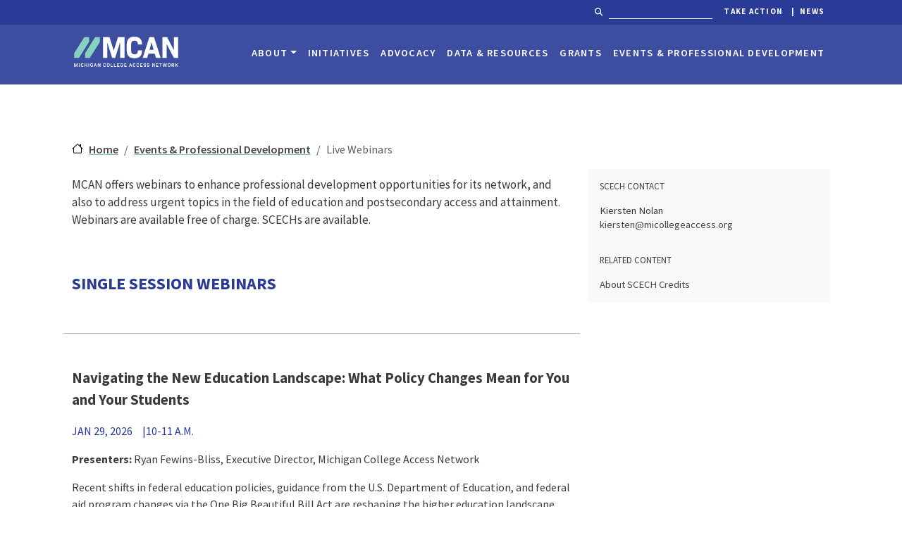

--- FILE ---
content_type: text/html; charset=UTF-8
request_url: https://micollegeaccess.org/events-professional-development/live-webinars
body_size: 26749
content:
<!DOCTYPE html>
<html lang="en" dir="ltr">
  <head>
    <meta charset="utf-8" />
<meta name="Generator" content="Drupal 10 (https://www.drupal.org)" />
<meta name="MobileOptimized" content="width" />
<meta name="HandheldFriendly" content="true" />
<meta name="viewport" content="width=device-width, initial-scale=1, shrink-to-fit=no" />
<meta http-equiv="x-ua-compatible" content="ie=edge" />
<link rel="icon" href="/sites/default/files/favicon_1.ico" type="image/vnd.microsoft.icon" />
<link rel="canonical" href="https://micollegeaccess.org/events-professional-development/live-webinars" />
<link rel="shortlink" href="https://micollegeaccess.org/node/972" />

    <title>Live Webinars | Michigan College Access Network</title>
    <link rel="stylesheet" media="all" href="/sites/default/files/css/css_0-EGwrYT-p-aev2BlX_o8b0_dUC3dGDTE4balmTIDJs.css?delta=0&amp;language=en&amp;theme=mcan_2023&amp;include=[base64]" />
<link rel="stylesheet" media="all" href="/sites/default/files/css/css_oMScPADeM6VOem8mH001zgRW-SgL5ZCWGGSHYMGjrdo.css?delta=1&amp;language=en&amp;theme=mcan_2023&amp;include=[base64]" />
<link rel="stylesheet" media="all" href="//use.fontawesome.com/releases/v5.13.0/css/all.css" />
<link rel="stylesheet" media="all" href="/sites/default/files/css/css_i0Ip9PGyBDM2_vQEVvDb8_DMEsgajULIo9uP4NCmlSw.css?delta=3&amp;language=en&amp;theme=mcan_2023&amp;include=[base64]" />
<link rel="stylesheet" media="all" href="//cdn.jsdelivr.net/npm/bootstrap@5.2.0/dist/css/bootstrap.min.css" />
<link rel="stylesheet" media="all" href="/sites/default/files/css/css_h4-5_H4IFzl2hjKvKVTPiq3k--DpxURT3dD2AER2zNo.css?delta=5&amp;language=en&amp;theme=mcan_2023&amp;include=[base64]" />
<link rel="stylesheet" media="print" href="/sites/default/files/css/css_E8Uq-valyNYxYG6gou2Rzp5gmEBjK-4ohRbZF8phPp8.css?delta=6&amp;language=en&amp;theme=mcan_2023&amp;include=[base64]" />

    
        <link rel="stylesheet" href="https://cdnjs.cloudflare.com/ajax/libs/font-awesome/6.5.1/css/all.min.css">
        <link rel="stylesheet" href="https://use.typekit.net/ooy1sgz.css">

	<link href="https://fonts.googleapis.com/css?family=Source+Sans+Pro:400,400i,600,600i,700,700i&display=swap" rel="stylesheet">
    <link rel="apple-touch-icon" sizes="180x180" href="/sites/default/files/logos/apple-touch-icon.png">
    <link rel="icon" type="image/png" sizes="32x32" href="/sites/default/files/logos/favicon-32x32.png">
    <link rel="icon" type="image/png" sizes="16x16" href="/sites/default/files/logos/favicon-16x16.png">
    <link rel="manifest" href="/sites/default/files/logos/site.webmanifest">
    <link rel="mask-icon" href="/sites/default/files/logos/safari-pinned-tab.svg" color="#5bbad5">
    <link rel="icon" href="/sites/default/files/logos/favicon.ico" type="image/x-icon">
    <link rel="shortcut icon" href="/sites/default/files/logos/favicon.ico" type="image/x-icon">

<!-- Google tag (gtag.js) -->
<script async src="https://www.googletagmanager.com/gtag/js?id=G-BBX5B25XZY"></script>
<script>
  window.dataLayer = window.dataLayer || [];
  function gtag(){dataLayer.push(arguments);}
  gtag('js', new Date());

  gtag('config', 'G-BBX5B25XZY');
</script>

  </head>
  <body class="layout-one-sidebar layout-sidebar-second page-node-972 path-node node--type-page">
    <a href="#main-content" class="visually-hidden-focusable">
      Skip to main content
    </a>
    
      <div class="dialog-off-canvas-main-canvas" data-off-canvas-main-canvas>
    
<div id="page-wrapper">
  <div id="page">
    <header id="header" class="header" role="banner" aria-label="Site header">
                        <nav class="navbar bg-primary" id="navbar-top">
                    <div class="container">
                        
              
                              <div class="form-inline navbar-form ms-auto">
                    <section class="row region region-top-header-form">
    <div id="block-mcan-2023-topbar" class="block-content-basic block block-block-content block-block-content0f728206-2857-4c38-9362-e8162d944133">
  
    
      <div class="content">
      
            <div class="clearfix text-formatted field field--name-body field--type-text-with-summary field--label-hidden field__item"><nav class="pre-nav">
  <div class="container">
    <ul>
      <li>
           <form action="https://www.google.com/search">
                    <button type="submit">
                        <i class="fas fa-search"></i>
                    </button>
                    <input name="q">
                    <input type="hidden" name="as_sitesearch" value="micollegeaccess.org">
          </form>
       </li>
       <li class="act">
             <a href="/action">Take Action</a>
       </li>
       <li class="ps-3">
             <a href="/news">News</a>
       </li>
   </ul>
 </div>
</nav></div>
      
    </div>
  </div>

  </section>

                </div>
                                  </div>
                    </nav>
                          <nav class="navbar bg-primary navbar-expand-lg" id="navbar-main">
                        <div class="container">
                            <div id="block-mcan-2023-toplogo" class="block-content-basic block block-block-content block-block-content2fff1ca8-0170-416c-97cf-224dc1bd8854">
  
    
      <div class="content">
      
            <div class="clearfix text-formatted field field--name-body field--type-text-with-summary field--label-hidden field__item"><div class="float-start top-logo"><a href="/"><img src="/sites/default/files/logos/mcan-mint.svg" alt="MCAN logo" width="154"></a></div></div>
      
    </div>
  </div>


                              <button class="navbar-toggler collapsed" type="button" data-bs-toggle="collapse" data-bs-target="#CollapsingNavbar" aria-controls="CollapsingNavbar" aria-expanded="false" aria-label="Toggle navigation"><span class="navbar-toggler-icon"></span></button>
                <div class="collapse navbar-collapse justify-content-end" id="CollapsingNavbar">
                                      <nav role="navigation" aria-labelledby="block-mcan-2023-main-menu-menu" id="block-mcan-2023-main-menu" class="block block-menu navigation menu--main">
            
  <h2 class="visually-hidden" id="block-mcan-2023-main-menu-menu">Main navigation</h2>
  

        
              <ul class="clearfix nav navbar-nav" data-component-id="bootstrap_barrio:menu_main">
                    <li class="nav-item menu-item--expanded dropdown">
                          <a href="" class="nav-link dropdown-toggle nav-link-" data-bs-toggle="dropdown" aria-expanded="false" aria-haspopup="true">About</a>
                        <ul class="dropdown-menu">
                    <li class="dropdown-item">
                          <a href="/about" title="The MCAN Story" class="nav-link--about" data-drupal-link-system-path="node/135">The MCAN Story</a>
              </li>
                <li class="dropdown-item">
                          <a href="/6030" title="Sixty by 30" class="nav-link-__030" data-drupal-link-system-path="node/137">Sixty by 30</a>
              </li>
                <li class="dropdown-item">
                          <a href="/network" title="Our Network" class="nav-link--network" data-drupal-link-system-path="node/138">Our Network</a>
              </li>
                <li class="dropdown-item">
                          <a href="/working" class="nav-link--working" data-drupal-link-system-path="node/956">Working at MCAN</a>
              </li>
                <li class="dropdown-item">
                          <a href="/staff" title="MCAN Staff" class="nav-link--staff" data-drupal-link-system-path="node/3">MCAN Staff</a>
              </li>
                <li class="dropdown-item">
                          <a href="/board" title="Board of Directors" class="nav-link--board" data-drupal-link-system-path="node/140">Board of Directors</a>
              </li>
                <li class="dropdown-item">
                          <a href="/awards" title="College Access Impact Awards" class="nav-link--awards" data-drupal-link-system-path="node/598">College Access Impact Awards</a>
              </li>
                <li class="dropdown-item">
                          <a href="/annual-reports" title="Annual Reports" class="nav-link--annual-reports" data-drupal-link-system-path="node/156">Annual Reports</a>
              </li>
                <li class="dropdown-item">
                          <a href="/pitch-competition" title="Pitch Competition" class="nav-link--pitch-competition" data-drupal-link-system-path="node/1540">Pitch Competition</a>
              </li>
        </ul>
  
              </li>
                <li class="nav-item">
                          <a href="/initiatives" title="Initiatives" class="nav-link nav-link--initiatives" data-drupal-link-system-path="node/6">Initiatives</a>
              </li>
                <li class="nav-item">
                          <a href="/advocacy" title="Advocacy" class="nav-link nav-link--advocacy" data-drupal-link-system-path="node/7">Advocacy</a>
              </li>
                <li class="nav-item">
                          <a href="/resources" title="Data &amp; Resources" class="nav-link nav-link--resources" data-drupal-link-system-path="node/8">Data &amp; Resources</a>
              </li>
                <li class="nav-item">
                          <a href="/grants" title="Grants" class="nav-link nav-link--grants" data-drupal-link-system-path="node/9">Grants</a>
              </li>
                <li class="nav-item">
                          <a href="/events-professional-development" title="Events &amp; Professional Development" class="nav-link nav-link--events-professional-development" data-drupal-link-system-path="node/564">Events &amp; Professional Development</a>
              </li>
        </ul>
  



  </nav>


                                                    </div>
                                                    </div>
                      </nav>
                  </header>
          <div class="highlighted">
        <aside class="container section clearfix" role="complementary">
            <div data-drupal-messages-fallback class="hidden"></div>


        </aside>
      </div>
            <div id="main-wrapper" class="layout-main-wrapper clearfix">
              <div id="main" class="container">
            <div id="block-mcan-2023-breadcrumbs" class="block block-system block-system-breadcrumb-block">
  
    
      <div class="content">
      
  <nav role="navigation" aria-label="breadcrumb" style="">
  <ol class="breadcrumb">
            <li class="breadcrumb-item">
        <a href="/">Home</a>
      </li>
                <li class="breadcrumb-item">
        <a href="/events-professional-development">Events &amp; Professional Development</a>
      </li>
                <li class="breadcrumb-item active">
        Live Webinars
      </li>
        </ol>
</nav>


    </div>
  </div>


          <div class="row row-offcanvas row-offcanvas-left clearfix">
              <main class="main-content col" id="content" role="main">
                <section class="section">
                  <a href="#main-content" id="main-content" tabindex="-1"></a>
                    <div id="block-mcan-2023-content" class="block block-system block-system-main-block">
  
    
      <div class="content">
      

<article data-history-node-id="972" class="node node--type-page node--view-mode-full clearfix">
  <header>
    
        
      </header>
  <div class="node__content clearfix">
    
            <div class="clearfix text-formatted field field--name-body field--type-text-with-summary field--label-hidden field__item"><p>MCAN offers webinars to enhance professional development opportunities for its network, and also to address urgent topics in the field of education and postsecondary access and attainment. Webinars are available free of charge. SCECHs are available.</p></div>
      


  </div>
</article>

    </div>
  </div>
<div id="block-mcan-2023-webinargeneralinformation" class="block-content-basic block block-block-content block-block-content68ae88a1-3803-4604-9d38-31fa9970ee00">
  
    
      <div class="content">
      
    </div>
  </div>
<div class="views-element-container block block-views block-views-blockwebinars-live-block-1" id="block-mcan-2023-views-block-webinars-live-block-1">
  
      <h2>Single Session Webinars</h2>
    
      <div class="content">
      <div><div class="view view-webinars-live view-id-webinars_live view-display-id-block_1 js-view-dom-id-894133f0b71852c77b440e15d2c51bb2a5727fd73d292e8689db0dc283450b28">
  
    
      
      <div class="view-content row">
          <div class="epd-item views-row">
    <div class="views-field views-field-title"><div class="field-content webinar-title">Navigating the New Education Landscape: What Policy Changes Mean for You and Your Students</div></div><div class="views-field views-field-fieldset"><span class="field-content">  <fieldset  class="date-time">
        <span><span class="webinar-start-date"><time datetime="2026-01-29T12:00:00Z" class="datetime">Jan 29, 2026</time>
</span></span><span><span class="webinar-time">10-11 a.m.</span></span>  </fieldset>
</span></div><div class="views-field views-field-fieldset-1"><span class="field-content"></span></div><div class="views-field views-field-field-presenters"><div class="field-content webinar-presenters">Ryan Fewins-Bliss, Executive Director, Michigan College Access Network</div></div><div class="views-field views-field-field-short-description"><div class="field-content webinar-short-description"><p>Recent shifts in federal education policies, guidance from the U.S. Department of Education, and federal aid program changes via the One Big Beautiful Bill Act are reshaping the higher education landscape. This webinar will break down the most significant changes and explore how they may affect your work and the students you support. You&#039;ll leave with clear insights and actionable takeaways to prepare with confidence.</p>
</div></div><div class="views-field views-field-field-documents"><div class="field-content"></div></div><div class="views-field views-field-field-supporting-document-links"><div class="field-content mt-3"></div></div><div class="views-field views-field-edit-node"><span class="field-content"></span></div>
    <div class="view-more"><a href="https://us02web.zoom.us/webinar/register/WN_-t19ZYNFTDqn8jCJfaGYbA#/registration" target="_blank" rel=”noopener noreferrer”>Register </a></div>
  </div>

    </div>
  
      
          </div>
</div>

    </div>
  </div>
<div class="views-element-container block block-views block-views-blockwebinar-series-live-block-1" id="block-mcan-2023-views-block-webinar-series-live-block-1">
  
      <h2>Webinar Series</h2>
    
      <div class="content">
      <div><div class="view view-webinar-series-live view-id-webinar_series_live view-display-id-block_1 js-view-dom-id-4ff5d6b2b607fcf0746663458cda1fceb0d3d38558a70dfefcf726d937e9ac2a">
  
    
      
      <div class="view-content row">
          <div class="epd-item views-row">
    <div class="webinar-title"><a href="/events-professional-development/2025-updates-xello-webinar-series">2025 Updates from Xello</a></div>

    <div class="medium-blue-text text-uppercase mb-3">September 24, 2025 - May 6, 2026</div>
        <div class="mb-3">This five-session webinar series will highlight the latest Xello updates and include interactive &quot;ask-me-anything&quot; sessions where educators can ask their questions directly to Xello experts. Additional information and webinars will be posted soon!</div>
    <div class="view-more"><a href="/events-professional-development/2025-updates-xello-webinar-series">View Series</a></div>
  </div>
    <div class="epd-item views-row">
    <div class="webinar-title"><a href="/events-professional-development/sallie-mae-series">Financial Aid Resources with Sallie Mae </a></div>

    <div class="medium-blue-text text-uppercase mb-3">December 1, 2025 - January 29, 2026</div>
            <div class="mb-3"><strong>Presenters:</strong> Jenny Chandler, Director of Relationship Management, Sallie Mae</div>
        <div class="mb-3">This three-part webinar series from Sallie Mae will share key tips on applying for scholarships and writing a winning scholarship essay, gap financing options for college, and highlight the latest changes in the higher ed landscape, and how to navigate changes seen at the federal level.</div>
    <div class="view-more"><a href="/events-professional-development/sallie-mae-series">View Series</a></div>
  </div>
    <div class="epd-item views-row">
    <div class="webinar-title"><a href="/events-professional-development/sallie-mae-research-series">Sallie Mae&#039;s College in America </a></div>

    <div class="medium-blue-text text-uppercase mb-3">January 27, 2026 - March 11, 2026</div>
        <div class="mb-3">This four-part webinar series with Sallie Mae will cover different topics related to the pursuit and completion of higher education in America, drawing from findings in their recent research studies, How America Pays for College and How America Completes College. </div>
    <div class="view-more"><a href="/events-professional-development/sallie-mae-research-series">View Series</a></div>
  </div>

    </div>
  
      
          </div>
</div>

    </div>
  </div>


                </section>
              </main>
                                      <div class="sidebar_second sidebar col-md-4 order-last" id="sidebar_second">
                <aside class="section" role="complementary">
                    <div id="block-mcan-2023-scechsidebar" class="block-content-basic block block-block-content block-block-content232d4ea3-9172-4dee-b238-26d74dc5e8e1">
  
    
      <div class="content">
      
            <div class="clearfix text-formatted field field--name-body field--type-text-with-summary field--label-hidden field__item"><div class="scech-sidebar-container">
    <div class="contact">
        <div class="title">SCECH Contact</div>
        <div>Kiersten Nolan</div>
        <div><a href="mailto:kiersten@micollegeaccess.org">kiersten@micollegeaccess.org</a></div>
    </div>
    <div class="related">
        <div class="title">Related Content</div>
        <div><a href="/events-professional-development/about-scech-credits">About SCECH Credits</a></div>
    </div>
</div></div>
      
    </div>
  </div>


                </aside>
              </div>
                      </div>
        </div>
          </div>
          <div class="featured-bottom">
        <aside class="container clearfix" role="complementary">
            <section class="row region region-featured-bottom-first">
    <div id="block-mcan-2023-upperfooter" class="block-content-basic block block-block-content block-block-content124c2624-2ba1-4d5f-974c-92d992ade974">
  
    
      <div class="content">
      
            <div class="clearfix text-formatted field field--name-body field--type-text-with-summary field--label-hidden field__item"><div class="row my-5">
    <div class="col-12 col-lg-4 foot-main mb-4 mb-lg-0">
        <a href="/">
            <img src="/sites/default/files/logos/mcan-dark.svg" alt="Michigan College Access Network" class="footer-logo">
        </a>
        <div class="actions mt-3">
            <div>
                <a href="https://lp.constantcontactpages.com/sl/Z33RBkV/mcan" target="_blank" rel=”noopener noreferrer”>Subscribe to our newsletter</a>
            </div>
            <div class="mt-2">
                <a href="/working/jobs">Job Board</a>
            </div>
            <div class="mt-2">
                <a href="https://michigancollegeaccessnetwork.box.com/s/qvu8ti5bwcb2cjdhij916hgmlm0cbjny" target="_blank">View the 2024 Annual Report</a>
            </div>
            <div class="mt-2">
                <a href="https://impact.micollegeaccess.org/">View the Impact Map</a>
            </div>
        </div>
    </div>
    <div class="col-12 col-lg-4 foot-contact mb-4 mb-lg-0">
        <h2>Get in touch</h2>
        <address class="address">
            <div>200 N Washington Square</div>
            <div>Suite 420, Lansing, MI 48933</div>
        </address>
        <div class="contact">
            <div>Phone: 517-316-1713</div>
            <div>Fax: 517-913-6043</div>
            <p><a href="mailto:info@micollegeaccess.org">info@micollegeaccess.org</a></p>
            <div class="mt-3 social">
                <a class="pe-3" href="https://www.facebook.com/micollegeaccess">
                    <i class="fab fa-facebook-f"></i>
                </a>
                <a class="pe-3" href="https://twitter.com/MICollegeAccess">
                    <i class="fa-brands fa-x-twitter"></i>
                </a>
                <a class="pe-3" href="https://www.linkedin.com/company/michigan-college-access-network/">
                    <i class="fab fa-linkedin-in"></i>
                </a>
                <a class="pe-3" href="https://www.instagram.com/micollegeaccess/">
                    <i class="fab fa-instagram"></i>
                </a>
                <a class="pe-3" href="https://www.youtube.com/channel/UCz0C92e9za0-ujhl5zi2BUA">
                    <i class="fab fa-youtube"></i>
                </a>
            </div>
        </div>
    </div>
    <div class="col-12 col-lg-4 foot-news mb-4 mb-lg-0">
        <h2>News</h2>
        <ul class="news-types">
            <li>
                <a href="/release">Press Releases</a>
            </li>
            <li class="py-2">
                <a href="/blog">Blog</a>
            </li>
            <li>
                <a href="/media">In the News</a>
            </li>
        </ul>
        <hr>
        <div class="mt-1">
            <a href="/media-room">Media Room</a>
        </div>
        <!--<div class="mt-1">
            <a href="/az">A to Z</a>
        </div>-->
    </div>
</div></div>
      
    </div>
  </div>

  </section>

          
          
        </aside>
      </div>
        <footer class="site-footer">
              <div class="container">
                                <div class="site-footer__bottom">
                <section class="row region region-footer-fifth">
    <div id="block-mcan-2023-lowerfooter" class="block-content-basic block block-block-content block-block-content0736f0ea-b1c6-49c2-866a-26924f0edb2e">
  
    
      <div class="content">
      
            <div class="clearfix text-formatted field field--name-body field--type-text-with-summary field--label-hidden field__item"><p class="text-center">© 2023 Michigan College Access Network | <a href="https://micollegeaccess.org/user">Login</a></p></div>
      
    </div>
  </div>

  </section>

            </div>
                  </div>
          </footer>
  </div>
</div>

  </div>

    
    <script type="application/json" data-drupal-selector="drupal-settings-json">{"path":{"baseUrl":"\/","pathPrefix":"","currentPath":"node\/972","currentPathIsAdmin":false,"isFront":false,"currentLanguage":"en"},"pluralDelimiter":"\u0003","suppressDeprecationErrors":true,"ajaxPageState":{"libraries":"[base64]","theme":"mcan_2023","theme_token":null},"ajaxTrustedUrl":[],"colorbox":{"opacity":"0.85","current":"{current} of {total}","previous":"\u00ab Prev","next":"Next \u00bb","close":"Close","maxWidth":"98%","maxHeight":"98%","fixed":true,"mobiledetect":true,"mobiledevicewidth":"480px"},"data":{"extlink":{"extTarget":true,"extTargetAppendNewWindowLabel":"(opens in a new window)","extTargetNoOverride":true,"extNofollow":false,"extTitleNoOverride":false,"extNoreferrer":true,"extFollowNoOverride":false,"extClass":"0","extLabel":"(link is external)","extImgClass":false,"extSubdomains":true,"extExclude":"","extInclude":"","extCssExclude":"","extCssInclude":"","extCssExplicit":"","extAlert":false,"extAlertText":"This link will take you to an external web site. We are not responsible for their content.","extHideIcons":false,"mailtoClass":"0","telClass":"0","mailtoLabel":"(link sends email)","telLabel":"(link is a phone number)","extUseFontAwesome":false,"extIconPlacement":"append","extPreventOrphan":false,"extFaLinkClasses":"fa fa-external-link","extFaMailtoClasses":"fa fa-envelope-o","extAdditionalLinkClasses":"","extAdditionalMailtoClasses":"","extAdditionalTelClasses":"","extFaTelClasses":"fa fa-phone","whitelistedDomains":[],"extExcludeNoreferrer":""}},"user":{"uid":0,"permissionsHash":"d52e677742e2cb9a84916106317248d439ce8d89d06419f1fe2e115ca154fda3"}}</script>
<script src="/sites/default/files/js/js_z3pIv_CfjOrQam9wSm0A_UwYvxuDth8oTxNL7iSljeQ.js?scope=footer&amp;delta=0&amp;language=en&amp;theme=mcan_2023&amp;include=eJxdjksKgDAMBS9UjeiBStJWKcZGYgS9vS7E33LmzeKRiC2mOHtC1SwwsBBytdjOuQwuCIuSbBBTjyvbLXwuZ5Dgx8_OghE-5NJmZzNC1HVGri90U8Di26btgO43IZaX_546ADDnRbU"></script>
<script src="//cdn.jsdelivr.net/npm/bootstrap@5.2.0/dist/js/bootstrap.bundle.min.js"></script>
<script src="/sites/default/files/js/js_K_CRs5yN0zm2Fj_NvwE-gfYqhCK1ad7GqOFU7ASbFhw.js?scope=footer&amp;delta=2&amp;language=en&amp;theme=mcan_2023&amp;include=eJxdjksKgDAMBS9UjeiBStJWKcZGYgS9vS7E33LmzeKRiC2mOHtC1SwwsBBytdjOuQwuCIuSbBBTjyvbLXwuZ5Dgx8_OghE-5NJmZzNC1HVGri90U8Di26btgO43IZaX_546ADDnRbU"></script>

  </body>
</html>


--- FILE ---
content_type: image/svg+xml
request_url: https://micollegeaccess.org/sites/default/files/logos/mcan-mint.svg
body_size: 6669
content:
<?xml version="1.0" encoding="utf-8"?>
<!-- Generator: Adobe Illustrator 23.1.1, SVG Export Plug-In . SVG Version: 6.00 Build 0)  -->
<svg version="1.1" id="Layer_1" xmlns="http://www.w3.org/2000/svg" xmlns:xlink="http://www.w3.org/1999/xlink" x="0px" y="0px"
	 viewBox="0 0 172.8 50.4" style="enable-background:new 0 0 172.8 50.4;" xml:space="preserve">
<style type="text/css">
	.st0{fill:#FFFFFF;}
	.st1{fill:#86D2C1;}
</style>
<g>
	<g>
		<path class="st0" d="M3.74,43.45h1.42l1.37,4.02l1.37-4.02h1.43v5.59H8.36V44.6l-1.52,4.44H6.17L4.66,44.6v4.44H3.74V43.45z"/>
		<path class="st0" d="M11.43,43.45h0.96v5.59h-0.96V43.45z"/>
		<path class="st0" d="M14.33,46.89v-1.3c0-1.52,0.66-2.24,2.05-2.24c1.33,0,1.98,0.66,2.02,2.03h-0.93
			c-0.03-0.8-0.35-1.15-1.08-1.15c-0.77,0-1.09,0.41-1.09,1.38v1.26c0,0.97,0.32,1.38,1.09,1.38c0.73,0,1.04-0.35,1.08-1.14h0.93
			c-0.04,1.36-0.69,2.02-2.02,2.02C14.99,49.14,14.33,48.41,14.33,46.89z"/>
		<path class="st0" d="M20.23,43.45h0.96v2.29h2.2v-2.29h0.96v5.59h-0.96v-2.41h-2.2v2.41h-0.96V43.45z"/>
		<path class="st0" d="M26.45,43.45h0.96v5.59h-0.96V43.45z"/>
		<path class="st0" d="M29.35,46.94v-1.4c0-1.45,0.7-2.19,2.07-2.19c1.25,0,1.98,0.62,2.02,1.83h-0.93
			c-0.04-0.62-0.38-0.95-1.09-0.95c-0.77,0-1.12,0.42-1.12,1.37v1.28c0,0.95,0.35,1.37,1.15,1.37c0.77,0,1.1-0.39,1.1-1.3v-0.14h-1
			v-0.88h1.94v1.03c0,1.46-0.67,2.17-2.05,2.17C30.05,49.14,29.35,48.4,29.35,46.94z"/>
		<path class="st0" d="M36.71,43.45h0.99l1.88,5.59h-1.03l-0.41-1.26h-1.91l-0.42,1.26h-0.98L36.71,43.45z M37.88,46.91l-0.69-2.29
			l-0.7,2.29H37.88z"/>
		<path class="st0" d="M41.25,43.45h1.07l2.13,3.88v-3.88h0.92v5.59h-0.93l-2.27-4.13v4.13h-0.92V43.45z"/>
		<path class="st0" d="M50,46.89v-1.3c0-1.52,0.66-2.24,2.05-2.24c1.33,0,1.98,0.66,2.02,2.03h-0.93c-0.03-0.8-0.35-1.15-1.08-1.15
			c-0.77,0-1.09,0.41-1.09,1.38v1.26c0,0.97,0.32,1.38,1.09,1.38c0.73,0,1.04-0.35,1.08-1.14h0.93c-0.04,1.36-0.69,2.02-2.02,2.02
			C50.66,49.14,50,48.41,50,46.89z"/>
		<path class="st0" d="M55.79,46.89V45.6c0-1.52,0.69-2.25,2.14-2.25c1.45,0,2.14,0.73,2.14,2.25v1.28c0,1.52-0.69,2.25-2.14,2.25
			C56.48,49.14,55.79,48.4,55.79,46.89z M59.1,46.88v-1.26c0-0.96-0.35-1.38-1.17-1.38c-0.82,0-1.17,0.42-1.17,1.38v1.26
			c0,0.96,0.35,1.38,1.17,1.38C58.75,48.26,59.1,47.84,59.1,46.88z"/>
		<path class="st0" d="M62,43.45h0.96v4.69h2.42v0.9H62V43.45z"/>
		<path class="st0" d="M67.06,43.45h0.96v4.69h2.42v0.9h-3.38V43.45z"/>
		<path class="st0" d="M72.12,43.45h3.61v0.88h-2.64v1.42h2.25v0.87h-2.25v1.54h2.72v0.88h-3.69V43.45z"/>
		<path class="st0" d="M77.4,46.94v-1.4c0-1.45,0.7-2.19,2.07-2.19c1.25,0,1.98,0.62,2.02,1.83h-0.93
			c-0.04-0.62-0.38-0.95-1.09-0.95c-0.77,0-1.12,0.42-1.12,1.37v1.28c0,0.95,0.35,1.37,1.15,1.37c0.77,0,1.1-0.39,1.1-1.3v-0.14h-1
			v-0.88h1.94v1.03c0,1.46-0.67,2.17-2.05,2.17C78.11,49.14,77.4,48.4,77.4,46.94z"/>
		<path class="st0" d="M83.46,43.45h3.61v0.88h-2.64v1.42h2.25v0.87h-2.25v1.54h2.72v0.88h-3.69V43.45z"/>
		<path class="st0" d="M92.87,43.45h0.99l1.88,5.59h-1.03l-0.41-1.26H92.4l-0.42,1.26H91L92.87,43.45z M94.04,46.91l-0.69-2.29
			l-0.7,2.29H94.04z"/>
		<path class="st0" d="M97.09,46.89v-1.3c0-1.52,0.66-2.24,2.05-2.24c1.33,0,1.98,0.66,2.02,2.03h-0.93
			c-0.03-0.8-0.35-1.15-1.08-1.15c-0.77,0-1.09,0.41-1.09,1.38v1.26c0,0.97,0.32,1.38,1.09,1.38c0.73,0,1.04-0.35,1.08-1.14h0.93
			c-0.04,1.36-0.69,2.02-2.02,2.02C97.75,49.14,97.09,48.41,97.09,46.89z"/>
		<path class="st0" d="M102.88,46.89v-1.3c0-1.52,0.66-2.24,2.05-2.24c1.33,0,1.98,0.66,2.02,2.03h-0.93
			c-0.03-0.8-0.35-1.15-1.08-1.15c-0.77,0-1.09,0.41-1.09,1.38v1.26c0,0.97,0.32,1.38,1.09,1.38c0.73,0,1.04-0.35,1.08-1.14h0.93
			c-0.04,1.36-0.69,2.02-2.02,2.02C103.54,49.14,102.88,48.41,102.88,46.89z"/>
		<path class="st0" d="M108.78,43.45h3.61v0.88h-2.64v1.42h2.25v0.87h-2.25v1.54h2.72v0.88h-3.69V43.45z"/>
		<path class="st0" d="M114.01,47.4h0.95c0,0.6,0.35,0.89,1.04,0.89c0.65,0,0.97-0.25,0.97-0.74c0-0.53-0.32-0.75-1.2-0.9
			c-1.22-0.19-1.67-0.63-1.67-1.63c0-1.11,0.66-1.68,1.91-1.68c1.23,0,1.84,0.55,1.84,1.68h-0.95c0-0.56-0.3-0.83-0.92-0.83
			c-0.61,0-0.93,0.25-0.93,0.72c0,0.48,0.31,0.71,1.14,0.82c1.27,0.18,1.73,0.67,1.73,1.7c0,1.13-0.64,1.68-1.95,1.68
			C114.65,49.14,114.01,48.58,114.01,47.4z"/>
		<path class="st0" d="M119.5,47.4h0.95c0,0.6,0.35,0.89,1.04,0.89c0.65,0,0.97-0.25,0.97-0.74c0-0.53-0.32-0.75-1.2-0.9
			c-1.22-0.19-1.67-0.63-1.67-1.63c0-1.11,0.66-1.68,1.91-1.68c1.23,0,1.84,0.55,1.84,1.68h-0.95c0-0.56-0.3-0.83-0.92-0.83
			c-0.61,0-0.93,0.25-0.93,0.72c0,0.48,0.31,0.71,1.14,0.82c1.27,0.18,1.73,0.67,1.73,1.7c0,1.13-0.64,1.68-1.95,1.68
			C120.14,49.14,119.5,48.58,119.5,47.4z"/>
		<path class="st0" d="M127.86,43.45h1.07l2.13,3.88v-3.88h0.92v5.59h-0.93l-2.27-4.13v4.13h-0.92V43.45z"/>
		<path class="st0" d="M134.07,43.45h3.61v0.88h-2.64v1.42h2.25v0.87h-2.25v1.54h2.72v0.88h-3.69V43.45z"/>
		<path class="st0" d="M140.71,44.35h-1.51v-0.9h3.99v0.9h-1.51v4.69h-0.96V44.35z"/>
		<path class="st0" d="M144.55,43.45h1l0.93,4.07l1.03-4.07h0.89l1.03,4.09l0.94-4.09h0.96l-1.38,5.59h-1l-1-3.97l-1.01,3.97h-1
			L144.55,43.45z"/>
		<path class="st0" d="M152.72,46.89V45.6c0-1.52,0.69-2.25,2.14-2.25c1.45,0,2.14,0.73,2.14,2.25v1.28c0,1.52-0.69,2.25-2.14,2.25
			C153.41,49.14,152.72,48.4,152.72,46.89z M156.03,46.88v-1.26c0-0.96-0.35-1.38-1.17-1.38c-0.82,0-1.17,0.42-1.17,1.38v1.26
			c0,0.96,0.35,1.38,1.17,1.38C155.68,48.26,156.03,47.84,156.03,46.88z"/>
		<path class="st0" d="M158.93,43.45h2.14c1.27,0,1.79,0.5,1.79,1.72c0,0.93-0.31,1.44-1.03,1.63l1.23,2.24h-1.11l-1.17-2.16h-0.89
			v2.16h-0.96V43.45z M160.97,46.01c0.68,0,0.92-0.24,0.92-0.84c0-0.61-0.24-0.84-0.92-0.84h-1.08v1.68H160.97z"/>
		<path class="st0" d="M164.83,43.45h0.96v2.7l2.14-2.7h1.13l-1.81,2.29l1.83,3.29h-1.11l-1.4-2.52l-0.79,0.98v1.54h-0.96V43.45z"/>
	</g>
	<g>
		<path class="st0" d="M83.82,34.89H76.8V9.96l-7.92,24.93h-4.73L56.24,9.96v24.93h-6.65V1.85h10.3l6.79,21.57l6.74-21.57h10.4
			V34.89z"/>
		<path class="st0" d="M87.28,22.06v-7.39c0-9.18,3.93-13.41,12.37-13.41c8.15,0,11.99,3.94,12.18,12.49h-6.7
			c-0.14-4.37-1.64-6.22-5.39-6.22c-3.93,0-5.43,2.04-5.43,7.29v7.09c0,5.25,1.5,7.29,5.43,7.29c3.75,0,5.25-1.85,5.39-6.17h6.7
			c-0.19,8.5-4.03,12.44-12.18,12.44C91.21,35.47,87.28,31.24,87.28,22.06z"/>
		<path class="st0" d="M131.92,28.23h-10.02l-2.01,6.66h-7.12l10.68-33.04h7.26l10.68,33.04h-7.45L131.92,28.23z M123.63,22.16h6.56
			l-3.28-12.05L123.63,22.16z"/>
		<path class="st0" d="M169.09,1.85v33.04h-6.7l-11.57-22.26v22.26h-6.65V1.85h7.45l10.82,20.85V1.85H169.09z"/>
	</g>
	<polygon class="st1" points="37.16,1.85 21,27.37 21,34.92 28.55,34.92 44.71,9.4 44.71,1.85 	"/>
	<polygon class="st1" points="19.87,1.85 3.71,27.37 3.71,34.92 11.26,34.92 27.42,9.4 27.42,1.85 	"/>
</g>
</svg>


--- FILE ---
content_type: image/svg+xml
request_url: https://micollegeaccess.org/sites/default/files/logos/mcan-dark.svg
body_size: 6669
content:
<?xml version="1.0" encoding="utf-8"?>
<!-- Generator: Adobe Illustrator 23.1.1, SVG Export Plug-In . SVG Version: 6.00 Build 0)  -->
<svg version="1.1" id="Layer_1" xmlns="http://www.w3.org/2000/svg" xmlns:xlink="http://www.w3.org/1999/xlink" x="0px" y="0px"
	 viewBox="0 0 172.8 50.4" style="enable-background:new 0 0 172.8 50.4;" xml:space="preserve">
<style type="text/css">
	.st0{fill:#484643;}
	.st1{fill:#263E9E;}
</style>
<g>
	<g>
		<path class="st0" d="M3.74,43.45h1.42l1.37,4.02l1.37-4.02h1.43v5.59H8.36V44.6l-1.52,4.44H6.17L4.66,44.6v4.44H3.74V43.45z"/>
		<path class="st0" d="M11.43,43.45h0.96v5.59h-0.96V43.45z"/>
		<path class="st0" d="M14.33,46.89v-1.3c0-1.52,0.66-2.24,2.05-2.24c1.33,0,1.98,0.66,2.02,2.03h-0.93
			c-0.03-0.8-0.35-1.15-1.08-1.15c-0.77,0-1.09,0.41-1.09,1.38v1.26c0,0.97,0.32,1.38,1.09,1.38c0.73,0,1.04-0.35,1.08-1.14h0.93
			c-0.04,1.36-0.69,2.02-2.02,2.02C14.99,49.14,14.33,48.41,14.33,46.89z"/>
		<path class="st0" d="M20.23,43.45h0.96v2.29h2.2v-2.29h0.96v5.59h-0.96v-2.41h-2.2v2.41h-0.96V43.45z"/>
		<path class="st0" d="M26.45,43.45h0.96v5.59h-0.96V43.45z"/>
		<path class="st0" d="M29.35,46.94v-1.4c0-1.45,0.7-2.19,2.07-2.19c1.25,0,1.98,0.62,2.02,1.83h-0.93
			c-0.04-0.62-0.38-0.95-1.09-0.95c-0.77,0-1.12,0.42-1.12,1.37v1.28c0,0.95,0.35,1.37,1.15,1.37c0.77,0,1.1-0.39,1.1-1.3v-0.14h-1
			v-0.88h1.94v1.03c0,1.46-0.67,2.17-2.05,2.17C30.05,49.14,29.35,48.4,29.35,46.94z"/>
		<path class="st0" d="M36.71,43.45h0.99l1.88,5.59h-1.03l-0.41-1.26h-1.91l-0.42,1.26h-0.98L36.71,43.45z M37.88,46.91l-0.69-2.29
			l-0.7,2.29H37.88z"/>
		<path class="st0" d="M41.25,43.45h1.07l2.13,3.88v-3.88h0.92v5.59h-0.93l-2.27-4.13v4.13h-0.92V43.45z"/>
		<path class="st0" d="M50,46.89v-1.3c0-1.52,0.66-2.24,2.05-2.24c1.33,0,1.98,0.66,2.02,2.03h-0.93c-0.03-0.8-0.35-1.15-1.08-1.15
			c-0.77,0-1.09,0.41-1.09,1.38v1.26c0,0.97,0.32,1.38,1.09,1.38c0.73,0,1.04-0.35,1.08-1.14h0.93c-0.04,1.36-0.69,2.02-2.02,2.02
			C50.66,49.14,50,48.41,50,46.89z"/>
		<path class="st0" d="M55.79,46.89V45.6c0-1.52,0.69-2.25,2.14-2.25c1.45,0,2.14,0.73,2.14,2.25v1.28c0,1.52-0.69,2.25-2.14,2.25
			C56.48,49.14,55.79,48.4,55.79,46.89z M59.1,46.88v-1.26c0-0.96-0.35-1.38-1.17-1.38c-0.82,0-1.17,0.42-1.17,1.38v1.26
			c0,0.96,0.35,1.38,1.17,1.38C58.75,48.26,59.1,47.84,59.1,46.88z"/>
		<path class="st0" d="M62,43.45h0.96v4.69h2.42v0.9H62V43.45z"/>
		<path class="st0" d="M67.06,43.45h0.96v4.69h2.42v0.9h-3.38V43.45z"/>
		<path class="st0" d="M72.12,43.45h3.61v0.88h-2.64v1.42h2.25v0.87h-2.25v1.54h2.72v0.88h-3.69V43.45z"/>
		<path class="st0" d="M77.4,46.94v-1.4c0-1.45,0.7-2.19,2.07-2.19c1.25,0,1.98,0.62,2.02,1.83h-0.93
			c-0.04-0.62-0.38-0.95-1.09-0.95c-0.77,0-1.12,0.42-1.12,1.37v1.28c0,0.95,0.35,1.37,1.15,1.37c0.77,0,1.1-0.39,1.1-1.3v-0.14h-1
			v-0.88h1.94v1.03c0,1.46-0.67,2.17-2.05,2.17C78.11,49.14,77.4,48.4,77.4,46.94z"/>
		<path class="st0" d="M83.46,43.45h3.61v0.88h-2.64v1.42h2.25v0.87h-2.25v1.54h2.72v0.88h-3.69V43.45z"/>
		<path class="st0" d="M92.87,43.45h0.99l1.88,5.59h-1.03l-0.41-1.26H92.4l-0.42,1.26H91L92.87,43.45z M94.04,46.91l-0.69-2.29
			l-0.7,2.29H94.04z"/>
		<path class="st0" d="M97.09,46.89v-1.3c0-1.52,0.66-2.24,2.05-2.24c1.33,0,1.98,0.66,2.02,2.03h-0.93
			c-0.03-0.8-0.35-1.15-1.08-1.15c-0.77,0-1.09,0.41-1.09,1.38v1.26c0,0.97,0.32,1.38,1.09,1.38c0.73,0,1.04-0.35,1.08-1.14h0.93
			c-0.04,1.36-0.69,2.02-2.02,2.02C97.75,49.14,97.09,48.41,97.09,46.89z"/>
		<path class="st0" d="M102.88,46.89v-1.3c0-1.52,0.66-2.24,2.05-2.24c1.33,0,1.98,0.66,2.02,2.03h-0.93
			c-0.03-0.8-0.35-1.15-1.08-1.15c-0.77,0-1.09,0.41-1.09,1.38v1.26c0,0.97,0.32,1.38,1.09,1.38c0.73,0,1.04-0.35,1.08-1.14h0.93
			c-0.04,1.36-0.69,2.02-2.02,2.02C103.54,49.14,102.88,48.41,102.88,46.89z"/>
		<path class="st0" d="M108.78,43.45h3.61v0.88h-2.64v1.42h2.25v0.87h-2.25v1.54h2.72v0.88h-3.69V43.45z"/>
		<path class="st0" d="M114.01,47.4h0.95c0,0.6,0.35,0.89,1.04,0.89c0.65,0,0.97-0.25,0.97-0.74c0-0.53-0.32-0.75-1.2-0.9
			c-1.22-0.19-1.67-0.63-1.67-1.63c0-1.11,0.66-1.68,1.91-1.68c1.23,0,1.84,0.55,1.84,1.68h-0.95c0-0.56-0.3-0.83-0.92-0.83
			c-0.61,0-0.93,0.25-0.93,0.72c0,0.48,0.31,0.71,1.14,0.82c1.27,0.18,1.73,0.67,1.73,1.7c0,1.13-0.64,1.68-1.95,1.68
			C114.65,49.14,114.01,48.58,114.01,47.4z"/>
		<path class="st0" d="M119.5,47.4h0.95c0,0.6,0.35,0.89,1.04,0.89c0.65,0,0.97-0.25,0.97-0.74c0-0.53-0.32-0.75-1.2-0.9
			c-1.22-0.19-1.67-0.63-1.67-1.63c0-1.11,0.66-1.68,1.91-1.68c1.23,0,1.84,0.55,1.84,1.68h-0.95c0-0.56-0.3-0.83-0.92-0.83
			c-0.61,0-0.93,0.25-0.93,0.72c0,0.48,0.31,0.71,1.14,0.82c1.27,0.18,1.73,0.67,1.73,1.7c0,1.13-0.64,1.68-1.95,1.68
			C120.14,49.14,119.5,48.58,119.5,47.4z"/>
		<path class="st0" d="M127.86,43.45h1.07l2.13,3.88v-3.88h0.92v5.59h-0.93l-2.27-4.13v4.13h-0.92V43.45z"/>
		<path class="st0" d="M134.07,43.45h3.61v0.88h-2.64v1.42h2.25v0.87h-2.25v1.54h2.72v0.88h-3.69V43.45z"/>
		<path class="st0" d="M140.71,44.35h-1.51v-0.9h3.99v0.9h-1.51v4.69h-0.96V44.35z"/>
		<path class="st0" d="M144.55,43.45h1l0.93,4.07l1.03-4.07h0.89l1.03,4.09l0.94-4.09h0.96l-1.38,5.59h-1l-1-3.97l-1.01,3.97h-1
			L144.55,43.45z"/>
		<path class="st0" d="M152.72,46.89V45.6c0-1.52,0.69-2.25,2.14-2.25c1.45,0,2.14,0.73,2.14,2.25v1.28c0,1.52-0.69,2.25-2.14,2.25
			C153.41,49.14,152.72,48.4,152.72,46.89z M156.03,46.88v-1.26c0-0.96-0.35-1.38-1.17-1.38c-0.82,0-1.17,0.42-1.17,1.38v1.26
			c0,0.96,0.35,1.38,1.17,1.38C155.68,48.26,156.03,47.84,156.03,46.88z"/>
		<path class="st0" d="M158.93,43.45h2.14c1.27,0,1.79,0.5,1.79,1.72c0,0.93-0.31,1.44-1.03,1.63l1.23,2.24h-1.11l-1.17-2.16h-0.89
			v2.16h-0.96V43.45z M160.97,46.01c0.68,0,0.92-0.24,0.92-0.84c0-0.61-0.24-0.84-0.92-0.84h-1.08v1.68H160.97z"/>
		<path class="st0" d="M164.83,43.45h0.96v2.7l2.14-2.7h1.13l-1.81,2.29l1.83,3.29h-1.11l-1.4-2.52l-0.79,0.98v1.54h-0.96V43.45z"/>
	</g>
	<g>
		<path class="st0" d="M83.82,34.89H76.8V9.96l-7.92,24.93h-4.73L56.24,9.96v24.93h-6.65V1.85h10.3l6.79,21.57l6.74-21.57h10.4
			V34.89z"/>
		<path class="st0" d="M87.28,22.06v-7.39c0-9.18,3.93-13.41,12.37-13.41c8.15,0,11.99,3.94,12.18,12.49h-6.7
			c-0.14-4.37-1.64-6.22-5.39-6.22c-3.93,0-5.43,2.04-5.43,7.29v7.09c0,5.25,1.5,7.29,5.43,7.29c3.75,0,5.25-1.85,5.39-6.17h6.7
			c-0.19,8.5-4.03,12.44-12.18,12.44C91.21,35.47,87.28,31.24,87.28,22.06z"/>
		<path class="st0" d="M131.92,28.23h-10.02l-2.01,6.66h-7.12l10.68-33.04h7.26l10.68,33.04h-7.45L131.92,28.23z M123.63,22.16h6.56
			l-3.28-12.05L123.63,22.16z"/>
		<path class="st0" d="M169.09,1.85v33.04h-6.7l-11.57-22.26v22.26h-6.65V1.85h7.45l10.82,20.85V1.85H169.09z"/>
	</g>
	<polygon class="st1" points="37.16,1.85 21,27.37 21,34.92 28.55,34.92 44.71,9.4 44.71,1.85 	"/>
	<polygon class="st1" points="19.87,1.85 3.71,27.37 3.71,34.92 11.26,34.92 27.42,9.4 27.42,1.85 	"/>
</g>
</svg>
